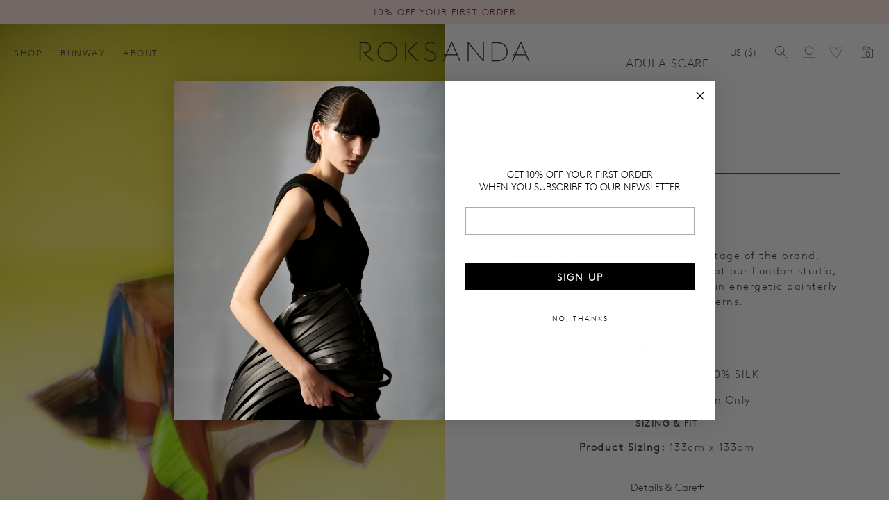

--- FILE ---
content_type: text/css
request_url: https://roksanda.com/cdn/shop/t/33/assets/base.css?v=76551126604481925101749032244
body_size: 6855
content:
body{display:grid;grid-template-rows:auto auto 1fr auto;grid-template-columns:100%;min-height:100%;margin:0;background:var(--color-base-background);color:rgba(var(--color-foreground),1);font-size:var(--font-body-base-size-mobile);letter-spacing:var(--font-ls);line-height:var(--base-line-height);font-family:var(--font-body-family);font-style:var(--font-body-style);font-weight:var(--font-body-weight);scroll-behavior:smooth}.no-js:not(html){display:none!important}html.no-js .no-js:not(html){display:block!important}.no-js-inline{display:none!important}html.no-js .no-js-inline{display:inline-block!important}html.no-js .no-js-hidden{display:none!important}.isolate{position:relative;z-index:0}.global-image-placeholder{width:100%;height:100%;min-height:100px;background:#f0f0f0;display:flex;align-items:center;justify-content:center;color:rgba(var(--color-foreground),.5);border-radius:var(--media-radius)}.global-image-placeholder .image-placeholder{width:80px;height:80px}.global-image-placeholder .image-placeholder-lifestyle{width:auto;height:85%;position:relative;z-index:1}.global-image-placeholder .image-placeholder-five{height:90%;position:absolute;top:0}.global-image-placeholder .image-placeholder-two{height:100%;position:absolute;bottom:0;right:0}.global-image-placeholder .horizon{display:block!important;background:#0000;width:100%;height:30%;position:absolute;left:0;bottom:0;z-index:0}.drawer-close-button{-webkit-appearance:none;appearance:none;border:0;outline:0;width:48px;height:48px;display:flex;align-items:center;justify-content:center;color:inherit;background:none;cursor:pointer}.drawer-close-button .icon{width:1rem;height:1rem}.page-width,.page-width-narrow,.page-width-medium,.page-width-grid{max-width:none;margin:0 auto;padding:0 var(--page-margin-mobile)}.page-width-medium{max-width:90rem}.page-width-narrow,.page-width--narrow{max-width:70rem}.page-width-extra-narrow{max-width:55rem;margin:0 auto;padding:0 var(--page-margin-mobile)}.page-width-dt{margin:0 auto}.page-width-desktop{padding:0;margin:0 auto}@media screen and (min-width: 750px){.page-width,.page-width-medium{padding:0 var(--page-margin-tablet)}.page-width-narrow{padding:0 5rem}.page-width-desktop{padding:0}.page-width-grid{padding:0 5rem}}@media screen and (min-width: 1025px){.page-width,.page-width-medium{padding:0 var(--page-margin-desktop)}.page-width-desktop{max-width:none;padding:0 var(--page-margin-desktop)}.page-width-dt{margin:0 auto;padding:0 var(--page-margin-desktop)}}.element-margin-top{margin-top:5rem}@media screen and (min-width: 750px){.element-margin{margin-top:calc(5rem + var(--page-width-margin))}}.grid-auto-flow{display:grid;grid-auto-flow:column}.page-margin,.shopify-challenge__container{margin:7rem auto}.rte-width{max-width:82rem;margin:0 auto 2rem}.list-unstyled{margin:0;padding:0;list-style:none}.hidden{display:none!important}.visually-hidden{position:absolute!important;overflow:hidden;width:1px;height:1px;margin:-1px;padding:0;border:0;clip:rect(0 0 0 0);word-wrap:normal!important}.visually-hidden--inline{margin:0;height:1em}.elem-hidden{display:none}.overflow-hidden{overflow:hidden}.bg-pane{display:block!important}.body-lock-scroll{overflow:hidden}.skip-to-content-link:focus{z-index:99999999;position:inherit;overflow:auto;width:auto;height:auto;clip:auto}.full-width-link{position:absolute;top:0;right:0;bottom:0;left:0;z-index:2}::selection{background-color:rgba(var(--color-foreground),.2)}.text-body{font-size:var(--font-body-base-size-mobile);letter-spacing:0rem;line-height:var(--base-line-height);font-family:var(--font-body-family);font-style:var(--font-body-style);font-weight:var(--font-body-weight)}.text-micro{font-size:1.1rem}.text-small{font-size:calc(var(--font-body-base-size-mobile) - 2px)}.text-std,.text-body{font-size:var(--font-body-base-size-mobile)}.text-large{font-size:calc(var(--font-body-base-size-mobile) + 2px)}.text-xl{font-size:calc(var(--font-body-base-size-mobile) + 6px)}.text-xxl{font-size:calc(var(--font-body-base-size-mobile) + 8px)}.text-xxxl{font-size:calc(var(--font-body-base-size-mobile) + 12px)}.ui-nav-element{font-size:var(--font-ui-size-mobile)}@media only screen and (min-width: 750px){body,.text-std,.text-body{font-size:var(--font-body-base-size-tablet)}.text-small{font-size:calc(var(--font-body-base-size-tablet) - 2px)}.text-large{font-size:calc(var(--font-body-base-size-tablet) + 4px)}.text-xl{font-size:calc(var(--font-body-base-size-tablet) + 8px)}.text-xxl{font-size:calc(var(--font-body-base-size-tablet) + 16px)}.text-xxxl{font-size:calc(var(--font-body-base-size-tablet) + 20px)}}@media only screen and (min-width: 1025px){body{font-size:var(--font-body-base-size-desktop)}.text-micro{font-size:1.1rem}.text-small{font-size:calc(var(--font-body-base-size-desktop) - 2px)}.text-std,.text-body{font-size:var(--font-body-base-size-desktop)}.text-large{font-size:calc(var(--font-body-base-size-desktop) + 4px)}.text-xl{font-size:calc(var(--font-body-base-size-desktop) + 8px)}.text-xxl{font-size:calc(var(--font-body-base-size-desktop) + 18px)}.text-xxxl{font-size:calc(var(--font-body-base-size-desktop) + 36px)}.ui-nav-element{font-size:var(--font-ui-size-desktop)}}.text-weight-light{font-weight:300!important}.text-weight-std{font-weight:inherit}.text-weight-bold{font-weight:600}.text-italic{font-style:italic}.text-underlined{text-decoration:underline}.text-fade-fifty{opacity:.5}.text-fade-sixty{opacity:.6}.text-fade-seventy{opacity:.7}.text-fade-eighty{opacity:.8}.text-fade-ninety{opacity:.9}.icon{width:20px;height:20px}.divider-bullet{margin-left:.4rem;margin-right:.4rem}.hxl,.h0,h1,.h1,h2,.h2,h3,.h3,h4,.h4,h5,.h5,h6,.h6{font-family:var(--font-heading-family);font-style:var(--font-heading-style);font-weight:var(--font-heading-weight);color:inherit;line-height:1.25;word-break:break-word;margin:0}.hxl{font-size:var(--font-hxl-size-mobile);letter-spacing:var(--font-h1-ls);text-transform:var(--font-h1-case)}.h0{font-size:var(--font-h0-size-mobile);letter-spacing:var(--font-h1-ls);text-transform:var(--font-h1-case)}h1,.h1{font-size:var(--font-h1-size-mobile);margin-bottom:1rem;letter-spacing:var(--font-h1-ls);text-transform:var(--font-h1-case)}h2,.h2{font-size:var(--font-h2-size-mobile);margin-bottom:1rem;letter-spacing:var(--font-h2-ls);text-transform:var(--font-h2-case)}h3,.h3{font-size:var(--font-h3-size-mobile);margin-bottom:.5rem;letter-spacing:var(--font-h3-ls);text-transform:var(--font-h3-case)}h4,.h4{font-size:var(--font-h4-size-mobile);margin-bottom:.5rem;text-transform:none}h5,.h5{font-size:var(--font-h5-size-mobile);margin-bottom:0rem;text-transform:none}h6,.h6{font-size:var(--font-h6-size-mobile);margin-bottom:0;text-transform:uppercase}.align-center h1,.align-center .h1,.align--center h1,.align--center .h1,.align--center .h0,.align--center .hxl,.align-center h2,.align--center h2,.align--center .h2,.align-center h3,.align-center .h3{margin-left:calc(var(--font-h1-ls))}@media only screen and (min-width: 750px){.hxl{font-size:var(--font-hxl-size-tablet)}.h0{font-size:var(--font-h0-size-tablet)}h1,.h1{font-size:var(--font-h1-size-tablet)}h2,.h2{font-size:var(--font-h2-size-tablet)}h3,.h3{font-size:var(--font-h3-size-tablet)}h4,.h4{font-size:var(--font-h4-size-tablet)}h5,.h5{font-size:var(--font-h5-size-tablet)}h6,.h6{font-size:var(--font-h6-size-tablet)}}@media only screen and (min-width: 1025px){.hxl{font-size:var(--font-hxl-size-desktop)}.h0{font-size:var(--font-h0-size-desktop)}h1,.h1{font-size:var(--font-h1-size-desktop)}h2,.h2{font-size:var(--font-h2-size-desktop)}h3,.h3{font-size:var(--font-h3-size-desktop)}h4,.h4{font-size:var(--font-h4-size-desktop)}h5,.h5{font-size:var(--font-h5-size-desktop)}h6,.h6{font-size:var(--font-h6-size-desktop)}}.header-bar-inner,.header-nav-drawer,button,.button,.link--underlined,.product-form__input,div[role=button],.shopify-challenge__button,.account-sub-navigation{font-family:var(--font-accent-family)!important}.sub-footer-section button,.shopify-payment-button__more-options,.link--text,.product-title-body,.product-form__input .form__label{font-family:var(--font-body-family)!important}.dialog-title{font-family:var(--font-heading-family);font-weight:var(--font-heading-weight);font-size:var(--dialog-title-size-mobile)}@media only screen and (min-width: 750px){.dialog-title{font-size:var(--dialog-title-size-tablet)}}@media only screen and (min-width: 1025px){.dialog-title{font-size:var(--dialog-title-size-desktop)}}.text-family-heading{font-family:var(--font-heading-family)!important;font-style:var(--font-heading-style)!important;font-weight:var(--font-heading-weight)!important}.text-family-accent{font-family:var(--font-accent-family);font-style:var(--font-accent-style)}.section-label{font-size:var(--font-caption-size-mobile);margin-bottom:1rem;opacity:1}.caption{font-size:var(--font-caption-size-mobile);letter-spacing:0rem}.caption-note{font-size:var(--font-caption-size-mobile)}@media screen and (min-width: 1025px){.section-label,.caption,.caption-note{font-size:var(--font-caption-size-desktop)}}blockquote{font-style:normal;color:rgba(var(--color-foreground),.75);border-left:.2rem solid rgba(var(--color-foreground),.2);padding-left:1rem}@media screen and (min-width: 750px){blockquote{padding-left:1.5rem}}.align-center{margin:0 auto;text-align:center}.text-align-center{text-align:center}.text-align-left,.align-left{text-align:left}.text-align-right,.align-right{text-align:right}.left{text-align:left}.center{text-align:center}.right{text-align:right}.uppercase{text-transform:uppercase}.font-body-bold{font-weight:var(--font-body-weight-bold)}.color-scheme-bg-body{background:var(--color-base-background)}.color-scheme-fg-white{color:#fff}.color-scheme-bg-white{background:#fff}.color-scheme-fg-01{color:var(--color-accent-one)}.color-scheme-fg-02{color:var(--color-accent-two)}.color-scheme-fg-03{color:var(--color-accent-three)}.color-scheme-fg-04{color:var(--color-accent-four)}.color-scheme-fg-success{color:var(--color-success)}.color-scheme-fg-sale{color:var(--color-price-sale)}.colour-scheme-fg-body{color:var(--color-foreground)}.color-scheme-bg-01{background:var(--color-bg-one)}.color-scheme-bg-02{background:var(--color-bg-two)}.color-scheme-bg-03{background:var(--color-bg-three)}.color-scheme-bg-04{background:var(--color-bg-four)}.light{opacity:.7}.color-scheme-fg-body .button-color-scheme--match-section .button--solid{background:rgba(var(--color-foreground),1)}.color-scheme-fg-01 .button-color-scheme--match-section .button--solid{background:var(--color-accent-one)}.color-scheme-fg-02 .button-color-scheme--match-section .button--solid{background:var(--color-accent-two)}.color-scheme-fg-03 .button-color-scheme--match-section .button--solid{background:var(--color-accent-three)}.color-scheme-fg-04 .button-color-scheme--match-section .button--solid{background:var(--color-accent-four)}.color-scheme-bg-body .button-color-scheme--match-section .button--solid{color:var(--color-base-background)}.color-scheme-bg-01 .button-color-scheme--match-section .button--solid{color:var(--color-bg-one)}.color-scheme-bg-02 .button-color-scheme--match-section .button--solid{color:var(--color-bg-two)}.color-scheme-bg-03 .button-color-scheme--match-section .button--solid{color:var(--color-bg-three)}.color-scheme-bg-04 .button-color-scheme--match-section .button--solid{color:var(--color-bg-four)}.button-color-scheme--match-section .button--outline{color:inherit;border-color:inherit}.color-foreground{color:rgb(var(--color-foreground))}table:not([class]){table-layout:fixed;border-collapse:collapse;font-size:1.4rem;border-style:hidden;box-shadow:0 0 0 .1rem rgba(var(--color-foreground),.2)}table:not([class]) td,table:not([class]) th{padding:1em;border:.1rem solid rgba(var(--color-foreground),.2)}@media screen and (max-width: 749px){.small-hide{display:none!important}}@media screen and (min-width: 750px) and (max-width: 989px){.medium-hide{display:none!important}}@media screen and (min-width: 750px){.medium-up-hide{display:none!important}}@media screen and (min-width: 990px){.large-up-hide{display:none!important}}a:empty,ul:empty,dl:empty,div:empty,section:empty,article:empty,p:empty,h1:empty,h2:empty,h3:empty,h4:empty,h5:empty,h6:empty{display:none}.link,.customer a{cursor:pointer;display:inline-block;border:none;box-shadow:none;text-decoration:underline;text-underline-offset:.3rem;color:inherit;background-color:transparent;font-family:inherit}.link--text{color:rgb(var(--color-foreground))}.link--text:hover{color:rgba(var(--color-foreground),.75)}.link-with-icon{display:inline-flex;font-size:1.4rem;font-weight:600;text-decoration:none;margin-bottom:4.5rem;white-space:nowrap}.link-with-icon .icon{width:1.5rem;margin-left:1rem}a:not([href]){cursor:not-allowed}.circle-divider:after{content:"\2022";margin:0 1.3rem 0 1.5rem}.circle-divider:last-of-type:after{display:none}hr{border:none;height:.1rem;background-color:rgba(var(--color-foreground),.2);display:block;margin:5rem 0}@media screen and (min-width: 750px){hr{margin:7rem 0}}.full-unstyled-link{text-decoration:none;color:currentColor;display:block}.placeholder{background-color:rgba(var(--color-foreground),.04);color:rgba(var(--color-foreground),.55);fill:rgba(var(--color-foreground),.55)}details>*{box-sizing:border-box}.break{word-break:break-word}.visibility-hidden{visibility:hidden}@media (prefers-reduced-motion){.motion-reduce{transition:none!important;animation:none!important}}:root{--duration-short: .1s;--duration-default: .2s;--duration-long: .5s}.underlined-link,.customer a{color:inherit;text-underline-offset:.3rem;text-decoration-thickness:1px}.underlined-link:hover,.customer a:hover{color:inherit;text-decoration-thickness:1px}.icon-arrow{width:1.5rem}summary{cursor:pointer;list-style:none;position:relative}summary .icon-caret{position:absolute;height:.8rem;width:.8rem;right:1.5rem;top:calc(50% - .4rem)}summary::-webkit-details-marker{display:none}.disclosure-has-popup{position:relative}.disclosure-has-popup[open]>summary:before{position:fixed;top:0;right:0;bottom:0;left:0;z-index:2;display:block;cursor:default;content:" ";background:transparent}.disclosure-has-popup>summary:before{display:none}.disclosure-has-popup[open]>summary+*{z-index:200}@media screen and (min-width: 750px){.disclosure-has-popup[open]>summary+*{z-index:200}.facets .disclosure-has-popup[open]>summary+*{z-index:200}}*:focus{outline:0;box-shadow:none}*:focus-visible{outline:.2rem solid rgba(var(--color-foreground),1)!important;outline-offset:.3rem;box-shadow:0 0 0 .3rem rgb(var(--color-background)),0 0 .5rem .4rem rgba(var(--color-foreground),.3)}.focused,.no-js *:focus{outline:.2rem solid rgba(var(--color-foreground),1)!important;outline-offset:.3rem;box-shadow:0 0 0 .3rem rgb(var(--color-background)),0 0 .5rem .4rem rgba(var(--color-foreground),.3)}.no-js *:focus:not(:focus-visible){outline:0;box-shadow:none}.focus-inset:focus-visible{outline:.2rem solid rgba(var(--color-foreground),.5);outline-offset:-.2rem;box-shadow:0 0 .2rem rgba(var(--color-foreground),.3)}.focused.focus-inset,.no-js .focus-inset:focus{outline:.2rem solid rgba(var(--color-foreground),.5);outline-offset:-.2rem;box-shadow:0 0 .2rem rgba(var(--color-foreground),.3)}.no-js .focus-inset:focus:not(:focus-visible){outline:0;box-shadow:none}.focus-none{box-shadow:none!important;outline:0!important}.focus-offset:focus-visible{outline:.2rem solid rgba(var(--color-foreground),.5);outline-offset:1rem;box-shadow:0 0 0 1rem rgb(var(--color-background)),0 0 .2rem 1.2rem rgba(var(--color-foreground),.3)}.focus-offset.focused,.no-js .focus-offset:focus{outline:.2rem solid rgba(var(--color-foreground),.5);outline-offset:1rem;box-shadow:0 0 0 1rem rgb(var(--color-background)),0 0 .2rem 1.2rem rgba(var(--color-foreground),.3)}.no-js .focus-offset:focus:not(:focus-visible){outline:0;box-shadow:none}.grid{display:flex;flex-wrap:wrap;margin-bottom:2rem;padding:0;list-style:none;column-gap:var(--grid-mobile-horizontal-spacing);row-gap:var(--grid-mobile-vertical-spacing)}@media screen and (min-width: 750px){.grid{column-gap:var(--grid-desktop-horizontal-spacing);row-gap:var(--grid-desktop-vertical-spacing)}}.grid:last-child{margin-bottom:0}.grid__item{width:calc(25% - var(--grid-mobile-horizontal-spacing) * 3 / 4);max-width:calc(50% - var(--grid-mobile-horizontal-spacing) / 2);flex-grow:1;flex-shrink:0}@media screen and (min-width: 750px){.grid__item{width:calc(25% - var(--grid-desktop-horizontal-spacing) * 3 / 4);max-width:calc(50% - var(--grid-desktop-horizontal-spacing) / 2)}}.grid--gapless.grid{column-gap:0;row-gap:0}.grid--1-col .grid__item{max-width:100%;width:100%}.grid--3-col .grid__item{width:calc(33.33% - var(--grid-mobile-horizontal-spacing) * 2 / 3)}@media screen and (min-width: 750px){.grid--3-col .grid__item{width:calc(33.33% - var(--grid-desktop-horizontal-spacing) * 2 / 3)}}.grid--2-col .grid__item{width:calc(50% - var(--grid-mobile-horizontal-spacing) / 2)}@media screen and (min-width: 750px){.grid--2-col .grid__item{width:calc(50% - var(--grid-desktop-horizontal-spacing) / 2)}.grid--4-col-tablet .grid__item{width:calc(25% - var(--grid-desktop-horizontal-spacing) * 3 / 4)}.grid--3-col-tablet .grid__item{width:calc(33.33% - var(--grid-desktop-horizontal-spacing) * 2 / 3)}.grid--2-col-tablet .grid__item{width:calc(50% - var(--grid-desktop-horizontal-spacing) / 2)}}@media screen and (max-width: 989px){.grid--1-col-tablet-down .grid__item{width:100%;max-width:100%}}@media screen and (min-width: 990px){.grid--6-col-desktop .grid__item{width:calc(16.66% - var(--grid-desktop-horizontal-spacing) * 5 / 6);max-width:calc(16.66% - var(--grid-desktop-horizontal-spacing) * 5 / 6)}.grid--5-col-desktop .grid__item{width:calc(20% - var(--grid-desktop-horizontal-spacing) * 4 / 5);max-width:calc(20% - var(--grid-desktop-horizontal-spacing) * 4 / 5)}.grid--4-col-desktop .grid__item{width:calc(25% - var(--grid-desktop-horizontal-spacing) * 3 / 4);max-width:calc(25% - var(--grid-desktop-horizontal-spacing) * 3 / 4)}.grid--3-col-desktop .grid__item{width:calc(33.33% - var(--grid-desktop-horizontal-spacing) * 2 / 3);max-width:calc(33.33% - var(--grid-desktop-horizontal-spacing) * 2 / 3)}.grid--2-col-desktop .grid__item{width:calc(50% - var(--grid-desktop-horizontal-spacing) / 2);max-width:calc(50% - var(--grid-desktop-horizontal-spacing) / 2)}}@media only screen and (min-width: 1400px){.grid--3-col-desktop .grid__item{width:calc(25% - var(--grid-desktop-horizontal-spacing) * 3 / 4);max-width:calc(25% - var(--grid-desktop-horizontal-spacing) * 3 / 4)}}@media screen and (min-width: 990px){.grid--1-col-desktop{flex:0 0 100%;max-width:100%}.grid--1-col-desktop .grid__item{width:100%;max-width:100%}}@media screen and (max-width: 749px){.grid--peek .grid__item{min-width:35%}.grid--peek.slider .grid__item:first-of-type{margin-left:1.5rem}.grid--peek.slider:after{margin-left:calc(-1 * var(--grid-mobile-horizontal-spacing))}.grid--2-col-tablet-down .grid__item{width:calc(50% - var(--grid-mobile-horizontal-spacing) / 2)}.grid__item,.grid--peek .grid__item{width:calc(50% - var(--grid-mobile-horizontal-spacing) - 3rem)}}@media screen and (min-width: 750px) and (max-width: 989px){.grid--2-col-tablet-down .grid__item{width:calc(50% - var(--grid-desktop-horizontal-spacing) / 2)}.grid--1-col-tablet-down.grid--peek .grid__item{width:calc(100% - var(--grid-desktop-horizontal-spacing) - 3rem)}}.grid-std{display:grid;grid-template-columns:repeat(2,1fr);grid-template-rows:repeat(1,1fr);column-gap:var(--grid-mobile-horizontal-spacing);row-gap:var(--grid-mobile-horizontal-spacing)}.grid-mobile-1-column{grid-template-columns:repeat(1,1fr)}.grid-std{list-style-type:none;margin:0;padding:0}.grid-std li,.grid-std .grid__item{width:100%;max-width:none}@media screen and (min-width: 750px){.grid-std{grid-template-columns:repeat(3,1fr)}.grid-desktop-2-column{grid-template-columns:repeat(2,1fr)}}@media screen and (min-width: 950px){.grid-std{grid-template-columns:repeat(4,1fr);column-gap:var(--grid-desktop-horizontal-spacing);row-gap:var(--grid-desktop-horizontal-spacing)}.grid-desktop-2-column{grid-template-columns:repeat(2,1fr)}.grid-desktop-3-column{grid-template-columns:repeat(3,1fr)}}@media only screen and (min-width: 750px){.page-width-grid{padding-left:3rem;padding-right:3rem}.grid-card-spacing-zero{gap:0}.grid-card-spacing-ten{gap:10px}.grid-card-spacing-twenty{gap:20px}.grid-card-spacing-thirty{gap:30px}.grid-card-spacing-fourty{gap:40px}.grid-card-spacing-fifty{gap:50px}.grid-card-spacing-sixty{gap:60px}}@media only screen and (min-width: 750px){.grid-card-padding-ten>div:first-child{padding:0 10px 0 0}.grid-card-padding-ten>div:last-child{padding:0 0 0 10px}.grid-card-padding-twenty>div:first-child{padding:0 20px 0 0}.grid-card-padding-twenty>div:last-child{padding:0 0 0 20px}.grid-card-padding-thirty>div:first-child{padding:0 30px 0 0}.grid-card-padding-thirty>div:last-child{padding:0 0 0 30px}.grid-card-padding-fourty>div:first-child{padding:0 40px 0 0}.grid-card-padding-fourty>div:last-child{padding:0 0 0 40px}.grid-card-padding-fifty>div:first-child{padding:0 50px 0 0}.grid-card-padding-fifty>div:last-child{padding:0 0 0 50px}.grid-card-padding-sixty>div:first-child{padding:0 60px 0 0}.grid-card-padding-sixty>div:last-child{padding:0 0 0 60px}}@media only screen and (min-width: 750px){.grid-item--half{width:50%;box-sizing:border-box;padding:20px}.grid-item--third{width:33.3333%;box-sizing:border-box;padding:20px}.grid-item--fourth{width:25%;box-sizing:border-box;padding:20px}}.media{display:block;background-color:none;position:relative;overflow:hidden}.media--background-shade{background-color:#0000000f}.media--filter-darken{filter:brightness(.98)}.media--transparent{background-color:transparent}.media>img{object-fit:cover;object-position:center center;transition:opacity .4s cubic-bezier(.25,.46,.45,.94)}.media--square{padding-bottom:100%}.media--portrait{padding-bottom:125%}.media--landscape{padding-bottom:66.6%}.media--cropped{padding-bottom:56%}.media--16-9{padding-bottom:56.25%}.media--circle{padding-bottom:100%;border-radius:50%}.media.media--hover-effect>img+img{opacity:0}@media screen and (min-width: 990px){.media--cropped{padding-bottom:63%}}deferred-media{display:block}a:not(.button),a:not(.button):visited{color:inherit}.link--underlined{text-underline-offset:.3rem}.button--primary{background:rgba(var(--color-button-background),1);border:var(--buttons-border-width) solid rgba(var(--color-button-background),1)}.button--secondary{--color-button: var(--color-outline-button-text);--color-button-text: var(--color-outline-button-border);--color-button: var(--color-background);--alpha-button-background: 1;background:none!important}.button-color-scheme--white .button--solid{background:#fff;color:rgba(var(--color-foreground),1)}.button,.shopify-challenge__button,.customer button,button.shopify-payment-button__button--unbranded,.shopify-payment-button [role=button],.cart__dynamic-checkout-buttons [role=button],.cart__dynamic-checkout-buttons iframe{--border-offset: var(--buttons-border-offset);--border-opacity: calc(1 - var(--buttons-border-opacity));border-radius:var(--buttons-radius);position:relative}.button,.shopify-challenge__button,.customer button,button.shopify-payment-button__button--unbranded{min-width:14rem;min-height:4.4rem}.shopify-payment-button__button--branded{z-index:auto}.cart__dynamic-checkout-buttons iframe{box-shadow:none}.button,.shopify-challenge__button,.customer button{display:inline-flex;justify-content:center;align-items:center;border:var(--buttons-border-width) solid var(--color-button-background);border-radius:var(--buttons-radius);padding:0 var(--buttons-horizontal-padding);height:calc(44px + var(--buttons-padding));cursor:pointer;font:inherit;font-weight:var(--buttons-font-weight);font-size:var(--buttons-font-size-mobile);text-decoration:none;text-transform:var(--buttons-text-case);color:rgba(var(--color-button-foreground),1);transition:box-shadow var(--duration-short) ease;-webkit-appearance:none;appearance:none;background-color:rgba(var(--color-button-background),1);line-height:1}.button:before,.shopify-challenge__button:before,.customer button:before,.shopify-payment-button__button--unbranded:before,.shopify-payment-button [role=button]:before,.cart__dynamic-checkout-buttons [role=button]:before{content:"";position:absolute;top:0;right:0;bottom:0;left:0;z-index:-1;border-radius:var(--buttons-radius);box-shadow:0}.button:after,.shopify-challenge__button:after,.customer button:after,.shopify-payment-button__button--unbranded:after{content:"";position:absolute;top:var(--buttons-border-width);right:var(--buttons-border-width);bottom:var(--buttons-border-width);left:var(--buttons-border-width);z-index:1;border-radius:var(--buttons-radius);box-shadow:0;transition:box-shadow var(--duration-short) ease}.button:not([disabled]):hover:after,.shopify-challenge__button:hover:after,.customer button:hover:after,.shopify-payment-button__button--unbranded:hover:after{--border-offset: 1.3px;box-shadow:0}.button--secondary:after{--border-opacity: var(--buttons-border-opacity)}.button:focus-visible,.button:focus,.button.focused,.shopify-payment-button__button--unbranded:focus-visible,.shopify-payment-button [role=button]:focus-visible,.shopify-payment-button__button--unbranded:focus,.shopify-payment-button [role=button]:focus{outline:0;box-shadow:0}.button:focus:not(:focus-visible):not(.focused),.shopify-payment-button__button--unbranded:focus:not(:focus-visible):not(.focused),.shopify-payment-button [role=button]:focus:not(:focus-visible):not(.focused){box-shadow:inherit}.button::selection,.shopify-challenge__button::selection,.customer button::selection{background-color:rgba(var(--color-button-foreground),.3)}.button,.button-label,.shopify-challenge__button,.customer button{font-size:var(--buttons-font-size-mobile);letter-spacing:var(--buttons-letter-spacing);line-height:1}@media only screen and (min-width: 1025px){.button,.button-label,.shopify-challenge__button,.customer button{font-size:var(--buttons-font-size-desktop)}}.button--tertiary{color:inherit;font-size:1.2rem;background:none;border:0!important;text-decoration:underline}.button--inline-no-style{outline:none;border:0;background:none;cursor:pointer}.button--inline-underline{outline:none;border:0;background:none;cursor:pointer;text-decoration:underline}.button--small{padding:1.2rem 2rem}shopify-accelerated-checkout{--shopify-accelerated-checkout-button-block-size: calc(44px + var(--buttons-padding));--shopify-accelerated-checkout-button-border-radius: var(--buttons-radius);--shopify-accelerated-checkout-button-box-shadow: none;--shopify-accelerated-checkout-skeleton-background-color: #dedede;--shopify-accelerated-checkout-skeleton-animation-opacity-start: 1;--shopify-accelerated-checkout-skeleton-animation-opacity-end: .5;--shopify-accelerated-checkout-skeleton-animation-duration: 4s;--shopify-accelerated-checkout-skeleton-animation-timing-function: ease}shopify-accelerated-checkout-cart{--shopify-accelerated-checkout-button-block-size: calc(44px + var(--buttons-padding));--shopify-accelerated-checkout-button-inline-size: calc(44px + var(--buttons-padding));--shopify-accelerated-checkout-button-border-radius: var(--buttons-radius);--shopify-accelerated-checkout-button-box-shadow: none;--shopify-accelerated-checkout-inline-alignment: flex-start;--shopify-accelerated-checkout-row-gap: 8px;--shopify-accelerated-checkout-skeleton-background-color: #dedede;--shopify-accelerated-checkout-skeleton-animation-opacity-start: 1;--shopify-accelerated-checkout-skeleton-animation-opacity-end: .5;--shopify-accelerated-checkout-skeleton-animation-duration: 4s;--shopify-accelerated-checkout-skeleton-animation-timing-function: ease}.button:disabled,.button[aria-disabled=true],.button.disabled,.customer button:disabled,.customer button[aria-disabled=true],.customer button.disabled,.quantity__button.disabled{cursor:not-allowed;opacity:.5}.button--full-width{display:flex;width:100%}.button--filled-inverse{background:#fff;color:var(--color-button-background);border:var(--buttons-border-width) solid #ffffff}.button--outline{color:rgba(var(--color-outline-button-text),1);border:var(--buttons-border-width) solid rgba(var(--color-outline-button-border),1);background:none}.button--link{color:rgba(var(--color-outline-button-text),1)!important;background:none;padding:0;font-size:inherit;min-width:0;text-decoration:underline;text-underline-offset:3px}.button-color-scheme--white .button--primary{background:#fff!important;color:rgba(var(--color-foreground),1)!important}.button-color-scheme--white .button--outline{border:var(--buttons-border-width) solid #ffffff!important;color:#fff!important}.button.loading{color:transparent;position:relative}@media screen and (forced-colors: active){.button.loading{color:rgb(var(--color-foreground))}}.button.loading>.loading-overlay__spinner{top:50%;left:50%;transform:translate(-50%,-50%);position:absolute;height:100%;display:flex;align-items:center}.button.loading>.loading-overlay__spinner .spinner{width:fit-content}.button.loading>.loading-overlay__spinner .path{stroke:rgb(var(--color-button-foreground))}.button.button--outline.loading>.loading-overlay__spinner .path{stroke:rgb(var(--color-outline-button-text))!important}.button:focus-visible{outline:2px solid rgba(var(--color-foreground),1)!important}.slider-arrow-left,.slider-arrow-right{-webkit-appearance:none;appearance:none;outline:none;width:50px;height:50px;background:rgba(var(--color-tertiary-button-background),1);color:rgba(var(--color-tertiary-button-color),1);border-radius:var(--pagination-radius);cursor:pointer;display:flex;align-items:center;justify-content:center;border:1px solid var(--color-tertiary-button-background);position:absolute}button.slider-arrow-left{left:10px}button.slider-arrow-right{right:10px}@media screen and (max-width:480px){button.slider-arrow-left,button.slider-arrow-right{width:40px;height:40px}button.slider-arrow-left{left:0}button.slider-arrow-right{right:0}}.slider-arrow-left .icon,.slider-arrow-right .icon{color:inherit;width:12px;height:12px;pointer-events:none}.slider-arrow-left .icon{transform:rotate(180deg)}.slider-mobile-pagination-container{overflow:hidden;position:relative;margin:0 auto}.slider-mobile-pagination-container-animating{max-width:70px}.slider-mobile-pagination-container-animating:has(.slider-pagination-style-lines){max-width:120px}.slider-mobile-pagination{margin:0 auto;margin-top:3rem;margin-bottom:1rem;display:flex;justify-content:center;column-gap:5px;row-gap:5px;flex-wrap:wrap;transition:transform .15s ease;width:max-content;font-size:0}.slider-mobile-pagination-container.align-left,.slider-mobile-pagination-container.align-right{margin-left:var(--page-margin-mobile);margin-right:var(--page-margin-mobile)}.slider-mobile-pagination-container.align-left .slider-mobile-pagination{margin:0;margin-top:3rem;margin-bottom:1rem;justify-content:flex-start}.slider-mobile-pagination-container.align-right .slider-mobile-pagination{margin:0;margin-top:3rem;margin-bottom:1rem;justify-content:flex-end}.section-inner:has(.section-footer) .slider-mobile-pagination{margin-bottom:2rem}.slider-mobile-pagination.slider-pagination-style-bullets{column-gap:8px}.pagination-marker{width:20px;height:2px;background:rgba(var(--color-foreground),1);opacity:.3}.slider-pagination-style-bullets .pagination-marker{width:6px;height:6px;border-radius:100%;border:1px solid;background:none}.pagination-marker.active{opacity:.8;background:rgba(var(--color-foreground),1);transition:.2s linear}.slider-pagination-style-bullets .pagination-marker.active{opacity:.5}.pagination-marker:empty{display:block}@media only screen and (min-width: 750px){.slider-mobile-pagination-container{visibility:hidden;height:0;width:0;margin:0;padding:0}}.customer .field input,.customer select,.field__input,.form__label,.select__select{font-size:var(--font-ui-size-mobile);line-height:1.2;letter-spacing:0rem}.field__input,.select__select,.customer .field input,.customer select{-webkit-appearance:none;appearance:none;background-color:rgb(var(--color-background));color:rgb(var(--color-foreground));font-size:1.6rem;width:100%;box-sizing:border-box;border-radius:var(--inputs-radius);height:4.4rem;min-height:calc(44px + var(--buttons-padding));min-width:8rem;position:relative;border:var(--inputs-border-width) solid rgba(var(--color-foreground),var(--inputs-border-opacity))}.field__input,.field input{height:auto}.field__input:focus{border:var(--inputs-border-width) solid rgba(var(--color-foreground),1);outline:0}.select__select{font-family:var(--font-body-family);font-style:var(--font-body-style);font-weight:var(--font-body-weight);color:rgba(var(--color-foreground),1)}.field__input:focus-visible,.select__select:focus-visible,.customer .field input:focus-visible,.customer select:focus-visible,.localization-form__select:focus-visible.localization-form__select:after{box-shadow:0;outline:0;border-radius:var(--inputs-radius)}.field__input:focus,.select__select:focus,.customer .field input:focus,.customer select:focus,.localization-form__select:focus.localization-form__select:after{box-shadow:0;outline:0;border-radius:var(--inputs-radius)}.localization-form__select:focus{outline:0;box-shadow:0}.text-area,.select{display:flex;position:relative;width:100%}.select .icon-caret,.customer select+svg{height:.8rem;width:.8rem;pointer-events:none;position:absolute;top:calc(50% - .4rem);right:calc(var(--inputs-border-width) + 1.6rem)}.select__select,.customer select{cursor:pointer;line-height:1.2;padding:0 1rem;margin:var(--inputs-border-width)}@media only screen and (min-width: 1025px){.customer .field input,.customer select,.field__input,.form__label,.select__select{font-size:var(--font-ui-size-desktop)}}.select__select:focus-visible{outline-offset:-1px}input:focus,.field__input:focus{outline:none!important}.field{position:relative;width:100%}.customer .field{text-align:left}.field--with-error{flex-wrap:wrap}.field__input,.customer .field input{flex-grow:1;text-align:left;padding:1.5rem 1rem}.field__label,.customer .field label{position:relative;display:block;font-size:var(--font-ui-size-mobile);margin-bottom:.8rem;pointer-events:none;color:rgba(var(--color-foreground),1);letter-spacing:0rem;line-height:1.5}@media only screen and (min-width: 1025px){.field__label,.customer .field label{font-size:var(--font-ui-size-desktop)}}.field__input::-webkit-search-cancel-button,.customer .field input::-webkit-search-cancel-button{display:none}::placeholder{color:inherit!important;opacity:.6}::-ms-input-placeholder{color:inherit!important;opacity:.6}input::placeholder{overflow:visible}input:focus::placeholder,textarea:focus::placeholder{opacity:0}.field__button{align-items:center;background-color:transparent;border:0;color:currentColor;cursor:pointer;display:flex;height:4.4rem;justify-content:center;overflow:hidden;padding:0;position:absolute;right:0;top:0;width:4.4rem}.field__button>svg{height:2rem;width:2rem}.field__input:-webkit-autofill~.field__button,.field__input:-webkit-autofill~.field__label,.customer .field input:-webkit-autofill~label{color:#000}.field input[type=textarea]:focus,.field input[type=textarea]:focus-visible,.field .text-area:focus,.field .text-area:focus-visible,.field input[type=text]:focus,.field input[type=text]:focus-visible,.field input[type=email]:focus,.field input[type=email]:focus-visible,.field input[type=tel]:focus-visible,.field input[type=password]:focus,.field input[type=password]:focus-visible{outline:0!important;box-shadow:0!important}.text-area{min-height:10rem;resize:none;padding:1rem}input[type=checkbox]{display:inline-block;width:auto;margin-right:.5rem}input[type=text],input[type=textarea],input[type=tel],input[type=email],input[type=password],.text-area{font-family:var(--font-body-family)!important;font-style:var(--font-body-style);font-weight:var(--font-body-weight)}.form__label{display:block;margin-bottom:.6rem}.form__message{align-items:center;display:flex;font-size:1.4rem;line-height:1;margin-top:1rem}.form__message--large{font-size:1.6rem}.customer .field .form__message{font-size:1.4rem;text-align:left}.form__message .icon,.customer .form__message svg{flex-shrink:0;height:1.3rem;margin-right:.5rem;width:1.3rem}.form__message--large .icon,.customer .form__message svg{height:1.5rem;width:1.5rem;margin-right:1rem}.customer .field .form__message svg{align-self:start}.form-status{margin:0;font-size:1.6rem}.form-status-list{padding:0;margin:2rem 0 4rem}.form-status-list li{list-style-position:inside}.form-status-list .link:first-letter{text-transform:capitalize}.quantity{color:rgba(var(--color-foreground));position:relative;width:132px;display:flex;border-radius:var(--variant-pills-radius);min-height:44px;border:var(--variant-pills-border-width) solid rgba(var(--color-foreground),var(--inputs-border-opacity))}.quantity__input{color:currentColor;font-size:1.1rem;opacity:.85;text-align:center;background-color:transparent;border:0;padding:0 .5rem;width:100%;flex-grow:1;-webkit-appearance:none;appearance:none}.quantity__button{width:4.4rem;flex-shrink:0;font-size:1.8rem;border:0;background-color:transparent;cursor:pointer;display:flex;align-items:center;justify-content:center;color:rgb(var(--color-foreground));padding:0}.quantity__button:first-child{margin-left:calc(var(--inputs-border-width))}.quantity__button:last-child{margin-right:calc(var(--inputs-border-width))}.quantity__button svg{width:.9rem;pointer-events:none}.quantity__button:focus-visible,.quantity__input:focus-visible{background-color:rgb(var(--color-base-background));z-index:2}.quantity__button:focus,.quantity__input:focus{background-color:rgb(var(--color-base-background));z-index:2}.quantity__button:not(:focus-visible):not(.focused),.quantity__input:not(:focus-visible):not(.focused){box-shadow:inherit;background-color:inherit}.quantity__input:-webkit-autofill,.quantity__input:-webkit-autofill:hover,.quantity__input:-webkit-autofill:active{box-shadow:0 0 0 10rem rgb(var(--color-base-background)) inset!important;-webkit-box-shadow:0 0 0 10rem rgb(var(--color-base-background)) inset!important}.quantity__input::-webkit-outer-spin-button,.quantity__input::-webkit-inner-spin-button{-webkit-appearance:none;margin:0}.quantity__input[type=number]{-moz-appearance:textfield}.quantity__rules{margin-top:1.2rem;position:relative;font-size:1.2rem}.quantity__rules .caption{display:inline-block;margin-top:0;margin-bottom:0}.quantity__rules .divider+.divider:before{content:"\2022";margin:0 .5rem}.quantity__rules-cart{position:relative}product-info .loading-overlay:not(.hidden)~*,.quantity__rules-cart .loading-overlay:not(.hidden)~*{visibility:hidden}.modal__toggle{list-style-type:none}.no-js details[open] .modal__toggle{position:absolute;z-index:5}.modal__toggle-close{display:none}.no-js details[open] svg.modal__toggle-close{display:flex;z-index:1;height:1.7rem;width:1.7rem}.modal__toggle-open{display:flex}.no-js details[open] .modal__toggle-open{display:none}.no-js .modal__close-button.link{display:none}.modal__close-button.link{display:flex;justify-content:center;align-items:center;padding:0rem;height:4.4rem;width:4.4rem;background-color:transparent}.modal__close-button .icon{width:1.7rem;height:1.7rem}.modal__content{position:absolute;top:0;left:0;right:0;bottom:0;background:var(--popup-background-color);z-index:4;display:flex;justify-content:center;align-items:center}.media-modal{cursor:zoom-out}.media-modal .deferred-media{cursor:initial}.cart-count-bubble:empty{display:none}.section-header.shopify-section-group-header-group{z-index:4}.shopify-section-header-sticky{position:sticky;top:0}.shopify-section-header-hidden,.shopify-section-header-hidden.menu-open{top:0}.section-header.animate{transition:top .15s ease-out}.shopify-section-group-header-group{z-index:4}.section-header~.shopify-section-group-header-group{z-index:initial}.no-js .predictive-search{display:none}details[open] .modal-overlay{display:block}details[open] .modal-overlay:after{position:absolute;content:"";background-color:rgba(var(--color-foreground),.5);top:100%;left:0;right:0;height:100vh}.no-js details[open]>.header__icon--search{top:1rem;right:.5rem}.overflow-hidden-mobile,.overflow-hidden-tablet{overflow:hidden}@media screen and (min-width: 750px){.overflow-hidden-mobile{overflow:auto}}@media screen and (min-width: 990px){.overflow-hidden-tablet{overflow:auto}}.badge{border:0;border-radius:var(--badge-corner-radius);display:inline-block;font-size:1.2rem;letter-spacing:0rem;line-height:1;padding:.5rem 1.3rem .6rem;text-align:center;background-color:var(--badge-bg-color);color:var(--badge-txt-color);word-break:break-word}.ratio{display:flex;position:relative;align-items:stretch}.ratio:before{content:"";width:0;height:0}.global-media-settings{border-radius:var(--media-radius)}.global-product-card-media-settings{border-radius:var(--media-radius);background:var(--product-card-media-bg-col)}.global-media-settings img,.global-media-settings iframe,.global-media-settings model-viewer,.global-media-settings video{border-radius:var(--media-radius)}@supports not (inset: 10px){.grid{margin-left:calc(-1 * var(--grid-mobile-horizontal-spacing))}.grid__item{padding-left:var(--grid-mobile-horizontal-spacing);padding-bottom:var(--grid-mobile-vertical-spacing)}@media screen and (min-width: 750px){.grid{margin-left:calc(-1 * var(--grid-desktop-horizontal-spacing))}.grid__item{padding-left:var(--grid-desktop-horizontal-spacing);padding-bottom:var(--grid-desktop-vertical-spacing)}}.grid--gapless .grid__item{padding-left:0;padding-bottom:0}@media screen and (min-width: 749px){.grid--peek .grid__item{padding-left:var(--grid-mobile-horizontal-spacing)}}.product-grid .grid__item{padding-bottom:var(--grid-mobile-vertical-spacing)}@media screen and (min-width: 750px){.product-grid .grid__item{padding-bottom:var(--grid-desktop-vertical-spacing)}}}@media (forced-colors: active){.button,.shopify-challenge__button,.customer button{border:transparent solid 1px}.button:focus-visible,.button:focus,.button.focused,.shopify-payment-button__button--unbranded:focus-visible,.shopify-payment-button [role=button]:focus-visible,.shopify-payment-button__button--unbranded:focus,.shopify-payment-button [role=button]:focus{outline:solid transparent 1px}.field__input:focus,.select__select:focus,.customer .field input:focus,.customer select:focus,.localization-form__select:focus.localization-form__select:after{outline:transparent solid 1px}.localization-form__select:focus{outline:transparent solid 1px}}.section-container{position:relative}.section-header-std-padding,.section-heading--inline{margin-bottom:var(--section-header-vertical-spacing-mobile)}@media only screen and (min-width: 1025px){.section-header-std-padding,.section-heading--inline{margin-bottom:var(--section-header-vertical-spacing-desktop)}}.section-border{margin:0;padding:0}.section-border-color-dark{background-color:rgba(var(--color-foreground),.15)}.section-border-color-light{background-color:#ffffff26}.section-border-width-normal{margin-left:var(--page-margin-mobile);margin-right:var(--page-margin-mobile)}@media only screen and (min-width: 750px){.section-border-width-normal{margin-left:var(--page-margin-tablet);margin-right:var(--page-margin-tablet)}}@media only screen and (min-width: 1025px){.section-border-width-normal{margin-left:var(--page-margin-desktop);margin-right:var(--page-margin-desktop)}}.section-button--position-top{margin-top:2rem;margin-bottom:2rem}.section-button--position-inline,.section-button--position-footer{margin-top:var(--section-footer-vertical-spacing-mobile)}.section-footer{margin-top:var(--section-footer-vertical-spacing-mobile);box-sizing:border-box}.section-viewall-button{margin-top:var(--section-footer-vertical-spacing-mobile)}@media only screen and (min-width: 750px){.section-viewall-button,.section-footer{margin-top:var(--section-footer-vertical-spacing-desktop)}}@media only screen and (min-width: 1025px){.section-heading--inline{margin-bottom:var(--section-header-vertical-spacing-desktop)}.section-button--position-inline,.section-button--position-footer,.section-footer{margin-top:var(--section-footer-vertical-spacing-desktop)}}.section-footer .button--outline{background:none!important}.button-color-scheme--inverse .button--filled{background-color:var(--color-button-foreground);color:var(--color-button-background);border:var(--buttons-border-width) solid var(--color-button-foreground)}.button-color-scheme--inverse .button--outline{background-color:none;background:none;color:var(--color-button-foreground);border:var(--buttons-border-width) solid var(--color-button-foreground)}.buttons-layout-stacked{display:flex;flex-direction:column;width:fit-content;row-gap:12px}.align-center .buttons-layout-stacked{margin:0 auto}.buttons-layout-stacked .button{margin:0 auto;width:100%}.shopify-policy__title{margin-bottom:4rem}.shopify-policy__container{padding-top:80px;padding-bottom:60px;max-width:750px}.shopify-policy__body{margin-bottom:6rem}@media only screen and (min-width: 750px){.shopify-policy__body{margin-bottom:8rem}}div.wishlist-icon{cursor:pointer}div.wishlist-icon>svg{fill:none;transition:.3s;pointer-events:none}div.wishlist-icon.active>svg,div.wishlist-icon:hover>svg{fill:#000}.header-bar-inner a.wishlist-icon{position:relative}span.wishcount{position:absolute;left:0;top:43%;width:100%;text-align:center;display:none}div.header-bar--left span.wishcount{top:4px}
/*# sourceMappingURL=/cdn/shop/t/33/assets/base.css.map?v=76551126604481925101749032244 */


--- FILE ---
content_type: text/css
request_url: https://roksanda.com/cdn/shop/t/33/assets/component-slider.css?v=98372590460764392841746024681
body_size: 159
content:
.slider-outer-wrapper,.related-products-grid-wrapper{position:relative}.slider-grid{width:100%;display:flex;position:relative;margin:0 auto;overflow-x:scroll;overflow-y:hidden;overscroll-behavior-x:contain;-webkit-overflow-scrolling:touch;-ms-scroll-snap-type:x mandatory;scroll-snap-type:x mandatory;list-style:none;flex-wrap:nowrap;padding:0;column-gap:var(--grid-mobile-horizontal-spacing);scroll-padding-inline:var(--page-margin-mobile);scrollbar-width:none;-ms-overflow-style:none}.collection-cards-grid-spacing-none .slider-grid{column-gap:0}.collection-cards-margin-page-width-full .slider-grid{padding:0;scroll-padding-inline:0}.slider-grid::-webkit-scrollbar{height:0px;display:none}.slider-grid .grid__item{flex:none;width:calc(50% - calc(var(--grid-mobile-horizontal-spacing) * .5));max-width:none;margin:0;padding:0;scroll-snap-align:start}.collection-cards-grid-spacing-none .slider-grid .grid__item{width:50%}.slider-grid--columns-mobile-1 .grid__item,.collection-cards-grid-spacing-none .slider-grid--columns-mobile-1 .grid__item{width:100%}.slider-grid--columns-mobile-2 .grid__item{width:calc(50% - calc(var(--grid-mobile-horizontal-spacing) * .5))}.grid-justify-center .grid{justify-content:center}@media only screen and (min-width: 750px){.slider-grid{padding:20px var(--page-margin-tablet);scroll-padding-inline:var(--page-margin-tablet)}.collection-cards-margin-page-width-full .slider-grid{padding:0;scroll-padding-inline:0}.slider-grid--columns-tablet-2 .grid__item{width:calc(50% + calc(var(--grid-mobile-horizontal-spacing) / 2) - var(--grid-mobile-horizontal-spacing))}.slider-grid--columns-tablet-3 .grid__item{width:calc(33.33% + calc(var(--grid-mobile-horizontal-spacing) / 3) - var(--grid-mobile-horizontal-spacing))}.slider-grid--columns-tablet-4 .grid__item{width:calc(25% + calc(var(--grid-mobile-horizontal-spacing) / 4) - var(--grid-mobile-horizontal-spacing))}.collection-cards-grid-spacing-none .slider-grid--columns-tablet-2 .slider-grid .grid__item{width:50%}.collection-cards-grid-spacing-none .slider-grid--columns-tablet-3 .grid__item{width:33.33%}.collection-cards-grid-spacing-none .slider-grid--columns-tablet-4 .grid__item{width:25%}}@media only screen and (min-width: 1025px){.slider-grid{padding:0;column-gap:var(--grid-desktop-horizontal-spacing);scroll-padding-inline:var(--page-margin-desktop)}.collection-cards-margin-page-width-full .slider-grid{padding:0;scroll-padding-inline:0}.slider-grid .grid__item{width:calc(50% - calc(var(--grid-desktop-horizontal-spacing) * .5))}.slider-grid--columns-desktop-1 .grid__item{width:100%;text-align:center}.slider-grid--columns-desktop-1 .grid__item .card-collection.card-ratio-portrait{margin:0 auto;max-width:500px}.slider-grid--columns-desktop-1 .grid__item .card-collection.card-ratio-square{margin:0 auto;max-width:700px}.slider-grid--columns-desktop-1 .grid__item .card-collection.card-ratio-landscape{margin:0 auto;max-width:900px}.slider-grid--columns-desktop-3 .grid__item{width:calc(33.33% + calc(var(--grid-desktop-horizontal-spacing) / 3) - var(--grid-desktop-horizontal-spacing))}.slider-grid--columns-desktop-4 .grid__item{width:calc(25% + calc(var(--grid-desktop-horizontal-spacing) / 4) - var(--grid-desktop-horizontal-spacing))}.slider-grid--columns-desktop-5 .grid__item{width:calc(20% + calc(var(--grid-desktop-horizontal-spacing) / 5) - var(--grid-desktop-horizontal-spacing))}.collection-cards-grid-spacing-none .slider-grid{column-gap:0}.collection-cards-grid-spacing-none .slider-grid .grid__item{width:50%}.collection-cards-grid-spacing-none .slider-grid--columns-desktop-3 .grid__item{width:33.33%}.collection-cards-grid-spacing-none .slider-grid--columns-desktop-4 .grid__item{width:25%}.collection-cards-grid-spacing-none .slider-grid--columns-desktop-5 .grid__item{width:20%}}.slider-arrows{margin:0 auto;position:absolute;top:20px;width:100%;left:0;z-index:2;visibility:hidden}div#related .slider-arrows{top:40%}.slider-arrow-left,.slider-arrow-right{transition-property:filter;transition-duration:.15s;transition-timing-function:linear}.slider-arrow-left{left:calc(var(--page-margin-desktop) + var(--grid-desktop-horizontal-spacing))}.slider-arrow-right{right:calc(var(--page-margin-desktop) + var(--grid-desktop-horizontal-spacing))}.slider-arrow-left:hover,.slider-arrow-right:hover{transition-property:filter;transition-duration:.15s;transition-timing-function:linear;background:rgba(var(--color-tertiary-button-background),1)}@media only screen and (min-width: 1025px){.slider-arrows{visibility:visible}}.slider-arrow-left.disabled,.slider-arrow-right.disabled{opacity:.3}.grid-arrows-hide .slider-arrows{visibility:hidden}div.arrow-style-outline>button,div.arrow-style-outline-inverted>button{border:none!important}div.arrow-style-outline svg.icon.icon-caret,div.arrow-style-outline-inverted svg.icon.icon-caret{width:auto;height:100%}
/*# sourceMappingURL=/cdn/shop/t/33/assets/component-slider.css.map?v=98372590460764392841746024681 */


--- FILE ---
content_type: text/css
request_url: https://roksanda.com/cdn/shop/t/33/assets/component-predictive-search.css?v=145265135803463413901734609810
body_size: 92
content:
.predictive-search{display:none;position:absolute;top:calc(100% + .1rem);left:-.1rem;border-width:var(--popup-border-width);border-style:solid;border-color:rgba(var(--color-foreground),var(--popup-border-opacity));background-color:rgb(var(--color-background));z-index:3;border-bottom-right-radius:var(--popup-corner-radius);border-bottom-left-radius:var(--popup-corner-radius);box-shadow:var(--popup-shadow-horizontal-offset) var(--popup-shadow-vertical-offset) var(--popup-shadow-blur-radius) rgba(var(--color-shadow),var(--popup-shadow-opacity));overflow-y:auto;-webkit-overflow-scrolling:touch}.predictive-search--search-template{z-index:2;width:calc(100% + .2rem)}.predictive-search-results{padding-bottom:2rem}predictive-search[open] .predictive-search,predictive-search[loading] .predictive-search{display:block}.predictive-search-no-results-message{margin:0 auto;text-align:center;padding:8rem 2rem}.predictive-search-footer{margin-top:6rem}.predictive-search-category-heading{margin-top:4rem;margin-bottom:2rem}.predictive-search-category-heading h3{color:inherit}.predictive-search-list{list-style-type:none;margin:0;padding:0;display:grid;grid-template-columns:repeat(2,1fr);grid-template-rows:repeat(1,1fr);column-gap:var(--grid-mobile-horizontal-spacing);row-gap:1rem}.predictive-search-product-card,.predictive-search-article-card{width:100%;line-height:1.2}.predictive-search-list a{text-decoration:none}.predictive-search-card-vendor{display:block;opacity:.7}.predictive-search-list .price{color:inherit;margin-top:.5rem}.predictive-search-card-image{width:100%;height:50vw;margin-bottom:1rem;position:relative}.predictive-search-card-image img{width:100%;height:100%;object-fit:cover;border-radius:var(--media-radius)}.ps-card-ratio-portrait,.ps-card-ratio-portrait-4x6{height:60vw}.ps-card-ratio-square{height:50vw}.ps-card-ratio-landscape{height:40vw}.predictive-search-page-list{grid-column:1 / span 2}.predictive-search-page-list span{overflow-wrap:anywhere}@media screen and (min-width: 750px){.predictive-search-list{grid-template-columns:repeat(4,1fr);column-gap:var(--grid-desktop-horizontal-spacing);row-gap:1rem}.predictive-search-page-list{grid-column:1 / span 4}.predictive-search-card-image,.ps-card-ratio-portrait,.ps-card-ratio-portrait-4x6{height:20vw}.ps-card-ratio-square{height:15vw}.ps-card-ratio-landscape{height:10vw}}@media only screen and (min-width: 1025px){.predictive-search-list{grid-template-columns:repeat(6,1fr);row-gap:1rem}.predictive-search-page-list{grid-column:1 / span 6}}#predictive-search{max-height:65vh;overflow-y:scroll;-webkit-overflow-scrolling:touch}@media only screen and (min-width: 750px) and (min-height: 750px){#predictive-search{max-height:70vh}}
/*# sourceMappingURL=/cdn/shop/t/33/assets/component-predictive-search.css.map?v=145265135803463413901734609810 */


--- FILE ---
content_type: image/svg+xml
request_url: https://cdn.shopify.com/static/images/flags/mo.svg
body_size: 204
content:
<svg xmlns="http://www.w3.org/2000/svg" xmlns:xlink="http://www.w3.org/1999/xlink" viewBox="0 0 640 480"><path fill="#00785e" d="M0 0h640v480H0z"/><path fill="#fbd116" d="M294.915 108.727L335.5 138.21 320 90.5l-15.5 47.71 40.585-29.483z"/><g id="a"><path d="M320 331.625H217.523a146.33 146.33 0 0 1-3.805-4H320a2.14 2.14 0 0 1 1.425 1.894c.046.92-.533 1.78-1.425 2.102zm0-31.336c.595-1.22 1.753-4.03 1.227-7.55a12.39 12.39 0 0 0-1.227-3.81c-5.75 5.44-16.555 14.16-32.493 18.98A81.04 81.04 0 0 1 264 311.373h-63.133a144.396 144.396 0 0 0 5.852 8h61.03c19.9 0 38.13-7.18 52.25-19.085zm-109.594-24.7a32.286 32.286 0 0 1-9.695 2.1c14.87 16.818 36.6 27.43 60.79 27.43 22.98 0 43.74-9.572 58.5-24.945a440.94 440.94 0 0 0 4.55-58.908A440.923 440.923 0 0 0 320 153.6c-6.594 5.91-18.95 18.684-24.774 38.267a81.045 81.045 0 0 0-3.35 23.13c0 16.68 5.042 32.188 13.687 45.086-10.616-13.713-16.938-30.914-16.938-49.586 0-12.403 2.79-24.157 7.774-34.673a32.49 32.49 0 0 1-7.53-12.984c-6.68 11.786-10.497 25.4-10.497 39.907 0 18.042 5.9 34.71 15.875 48.187-17.37-18.21-41.868-29.562-69-29.562-1.46 0-2.91.037-4.354.1a32.644 32.644 0 0 1 6.75 8.9c26.992.04 51.36 11.32 68.69 29.4-16.55-13.825-37.853-22.15-61.086-22.15-12.982 0-25.362 2.6-36.646 7.305 11.595 30.638 41.214 52.445 75.898 52.445 2.248 0 4.474-.1 6.673-.28-4.68.84-9.5 1.28-14.42 1.28-21.886 0-41.75-8.68-56.347-22.78zM320 364.372h-53.11c16.437 6.535 34.355 10.127 53.11 10.127a10.912 10.912 0 0 0 1.25-4.96 10.927 10.927 0 0 0-1.25-5.17zm0-24.5h-93.633a143.792 143.792 0 0 0 7.82 6.25H320c.215-.22 1.273-1.346 1.273-3.123 0-1.78-1.058-2.91-1.273-3.128zm0 12.5h-76.695a143.623 143.623 0 0 0 14.446 8H320a7.557 7.557 0 0 0 1.16-4.19 7.53 7.53 0 0 0-1.16-3.805z" fill="#fff"/><path fill="#fbd116" d="M200.484 174.766l25.384 23.67-6.625-34.07-14.664 31.462 30.35-16.836zm36.89-32.01l34.71.604-27.724-20.884 10.148 33.196 11.304-32.828z"/></g><use height="100%" width="100%" xlink:href="#a" transform="matrix(-1 0 0 1 640 0)"/></svg>